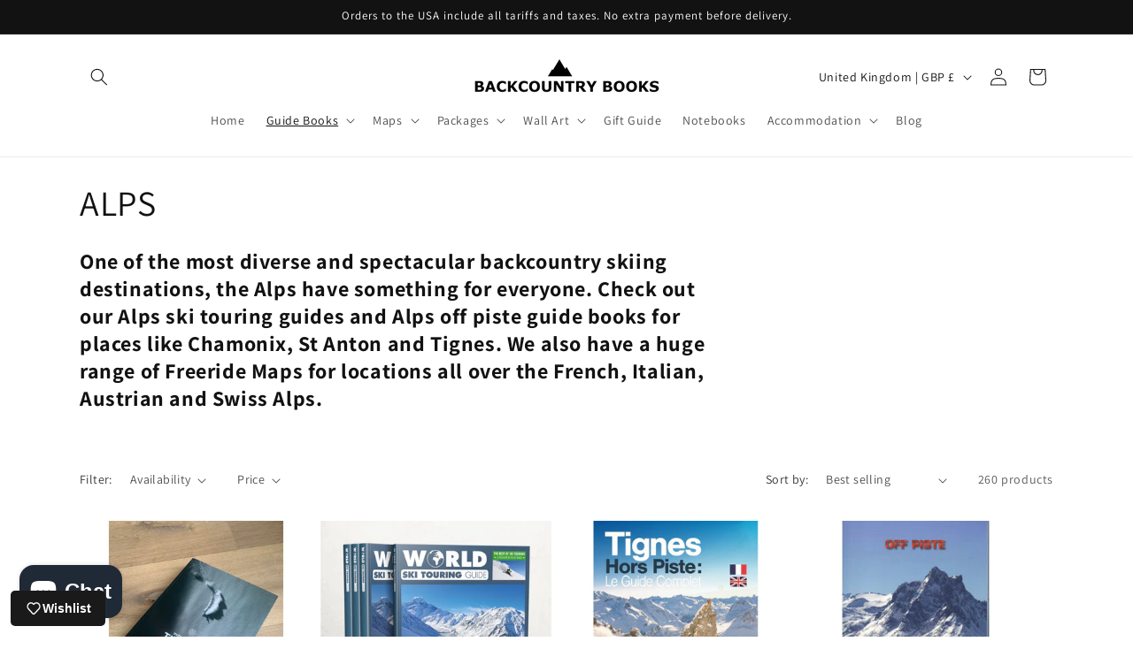

--- FILE ---
content_type: application/javascript; charset=utf-8
request_url: https://apps.belkapp.com/api/reviews/files/backcountry-books.myshopify.com/rapid-reviews-core
body_size: 11940
content:
/* Rapid Reviews by William Belk https://www.williambelk.com - v1 30134 */(()=>{var r=document.createElement("style");r.setAttribute("data-rv","core"),document.head.appendChild(r),r.appendChild(document.createTextNode(':root { --rrstar: url("data:image/svg+xml;utf8,%3csvg xmlns=%22http://www.w3.org/2000/svg%22 viewBox=%220 0 39.4 36.18%22 fill=%22currentColor%22 %3e%3cpolygon shape-rendering=%22geometricPrecision%22 points=%2219.02 0 24.9 11.91 38.04 13.82 28.53 23.09 30.78 36.18 19.02 30 7.27 36.18 9.51 23.09 0 13.82 13.14 11.91 19.02 0%22 /%3e%3c/svg%3e"); --rrlike: url("data:image/svg+xml;utf8,%3csvg xmlns=%22http://www.w3.org/2000/svg%22 viewBox=%220 0 16.25 15.04%22 fill=%22currentColor%22 %3e%3cpath shape-rendering=%22geometricPrecision%22 d=%22M12.77,15.04c1.31,0,1.83-.95,1.91-1.42l1.52-6.09c.14-.67-.06-1.07-.26-1.28-.48-.52-1.31-.43-1.35-.42h-4.64l1-4.2c.12-.71,0-1.19-.37-1.45-.58-.41-1.43,.02-1.53,.08L4.05,5.24H0V15.04H12.77Zm-8.96-.8H.8V6.04H3.81V14.24ZM15.42,7.35l-1.53,6.1c-.02,.08-.19,.79-1.13,.79H4.61V5.81L9.48,.94c.23-.11,.54-.18,.64-.11,.05,.04,.12,.22,.05,.64l-1.23,5.16h5.71c.13-.02,.54-.02,.71,.16,.1,.11,.12,.3,.07,.56Z%22 /%3e%3c/svg%3e"); --rrflag: url("data:image/svg+xml;utf8,%3csvg xmlns=%22http://www.w3.org/2000/svg%22 viewBox=%220 0 8.66 15.59%22 fill=%22currentColor%22 %3e %3crect class=%22b%22 width=%22.79%22 height=%2215.59%22 /%3e %3cpath shape-rendering=%22geometricPrecision%22 d=%22M1.68,6.63s.76,.28,2.16,.28,1.04-.41,2.52-.41,2.3,.19,2.3,.19V.69s-.83-.19-2.3-.19-1.11,.41-2.52,.41S1.68,.62,1.68,.62V6.63Z%22 /%3e%3c/svg%3e"); --rrver: url("data:image/svg+xml;utf8,%3csvg xmlns=%22http://www.w3.org/2000/svg%22 viewBox=%220 0 31.18 29.66%22 fill=%22currentColor%22 %3e%3cpath shape-rendering=%22geometricPrecision%22 d=%22M31.18,14.83l-3.79-3.83,.81-5.33-5.32-.87L20.41,0l-4.82,2.42L10.77,0l-2.47,4.79-5.32,.87,.81,5.33L0,14.83l3.79,3.83-.81,5.33,5.32,.87,2.47,4.79,4.82-2.42,4.82,2.42,2.47-4.79,5.32-.87-.81-5.33,3.79-3.83Zm-18.01,6.57l-.02-.02h0l-4.44-4.51,1.83-1.85,2.64,2.69,7.47-7.45,1.84,1.86-9.31,9.29Z%22 /%3e%3c/svg%3e"); --rrbd1: 1px solid #ddd; --rrbd1-2: 1px solid #eee; } .r_hide { display: none; } .r_noscroll { overflow: hidden; } .r_disable { pointer-events: none; } .r_stars, .r_stars * { display: inline-block; line-height: 1; font-size: 1px; } .r_stars { margin: 0 10px 3px 0; position: relative; text-align: left; vertical-align: middle; } .r_stars * { height: 16.7px; -webkit-mask-image: var(--rrstar); mask-image: var(--rrstar); -webkit-mask-repeat: repeat-x; mask-repeat: repeat-x; -webkit-mask-size: auto 100%; mask-size: auto 100%; } .r_stars_inner { background-color: #dcdcdc; width: 90px; } .r_stars_on { background-color: #ffbd32; position: absolute; width: 0; } .r_stars_on[data-rating="1"] { width: 20%; } .r_stars_on[data-rating="2"] { width: 40%; } .r_stars_on[data-rating="3"] { width: 60%; } .r_stars_on[data-rating="4"] { width: 80%; } .r_stars_on[data-rating="5"] { width: 100%; } .r_rev .r_stars_inner { background-color: #ffbd32; } .r_rev .r_stars_on { background-color: #dcdcdc; } b.r_highlight { background: #ffffd1; border-radius: 3px; } .r_body .r_trun, .r_body .r_full { cursor: pointer; } .r_expand { display: block; font-size: 90%; } .r_full { display: none; } .r_full.r_active { display: block; } .r_eng a { margin-left: 20px; text-decoration: none !important; } .r_like i, .r_ver { background-color: #989898; display: inline-block; height: 14px; -webkit-mask-repeat: no-repeat; mask-repeat: no-repeat; -webkit-mask-position: center; mask-position: center; vertical-align: text-top; } .r_like i { margin-top: 3px; -webkit-mask-image: var(--rrlike); mask-image: var(--rrlike); width: 14px; } .r_items_list { max-height: 80vh; overflow-y: scroll; overscroll-behavior: auto; } .r_items_list ul { list-style: none; margin: 0; padding: 0; } .r_tiles .r_items_list { margin: 30px 0 0; } .r_tiles .r_items_list ul { display: flex; flex-wrap: wrap; } .r_tiles .r_items_list li { padding: 0 0 30px; width: 33%; } .r_tiles .r_items_list li > .r_inner { margin: 0 15px; background: #f2f2f2; border-radius: 6px; padding: 20px; } .r_tiles .r_items_list .r_reply { background: #fff; } .r_mov, .r_mov * { color: #eee; } .r_mov .r_more a, .r_detail .r_reply { color: #333; } .r_mov { background: rgba(50, 50, 50, 0.9); left: 0; position: fixed; top: 0; width: 100%; z-index: 1000000000; } .r_mov > .r_inner { display: flex; } .r_mov .r_close { background: url("https://apps.belkapp.com/images/r_icon_close.png") no-repeat center; background-size: 24px; position: absolute; top: 5px; right: 5px; width: 44px; height: 44px; z-index: 1000; } .r_mov .r_close:empty { display: block; } .r_mov .r_media_item > .r_inner { align-items: center; display: flex; justify-content: center; } .r_mov_single .r_media_item > .r_inner { height: 100vh; } .r_mov .r_media_item img, .r_mov .r_media_item video { height: 100%; margin: 0 auto; max-height: 95vh; max-width: 100%; width: auto; } .r_mov .r_media_item video { height: auto; width: auto; } .r_single_detail { height: 100vh; overflow-y: scroll; text-align: center; width: 100%; } .r_single_detail .r_media_item { align-items: center; display: flex; height: 100%; justify-content: center; padding: 20px; } .r_single_detail img { cursor: zoom-in; height: 100vh; } .r_single_detail img.zoomed { cursor: zoom-out; height: auto; width: 100%; } .r_mov .r_media_item img.zoomed { max-height: none; } .r_v_thumb { display: flex; position: relative; } .r_v_thumb .r_play { position: absolute; top: 50%; transform: translateY(-50%); width: 100%; } .r_v_thumb i { background-image: url("https://apps.belkapp.com/images/r_icon_play.png"); background-size: cover; display: block; margin: 0 auto; opacity: 0.8; width: 40px; height: 24px; } .r_items .r_media { display: flex; flex-wrap: wrap; gap: 20px; margin: 15px 0 0; } .r_media_item a { display: flex; justify-content: center; } .r_media_item img { border: var(--rrbd1-2); max-width: 150px; width: 100%; } .r_mov .r_media_item img { border: none; } .r_media_item video { display: block; margin: 0 auto; max-height: 300px; width: 100%; } .r_items .r_media_item { max-width: 20%; } .r_tiles .r_items .r_media_item { max-width: 50%; } .r_items .r_media_item img, .r_items .r_media_item video { max-width: 180px; } .r_title_stars { font-size: 120%; font-weight: 600; margin: 0 0 6px; padding: 0; } .r_title_stars .r_stars { vertical-align: middle; } .r_ago_eng { align-items: center; display: flex; justify-content: space-between; margin: 0 0 8px; } .r_ago { align-items: center; display: flex; gap: 8px; } .r_ago, .r_v_name { font-size: 85%; } .r_ago > span, .r_v_name { opacity: 0.75; } .r_v_name { margin: 0 0 8px; } i.r_ver { background-color: #afd1de; height: 16px; -webkit-mask-image: var(--rrver); mask-image: var(--rrver); width: 16px; } .r_more { padding: 20px; text-align: center; } .r_more a { background: #f5f5f5; border-radius: 3px; display: inline-block; font-size: 85%; padding: 8px 24px; } .r_clear { background-image: url("https://apps.belkapp.com/images/r_icon_clear.png"); background-size: cover; cursor: pointer; height: 14px; position: absolute; top: 5px; right: 5px; width: 14px; z-index: 10; } .r_clear:empty { display: block; } .r_status { color: #999; font-size: 26px; line-height: 1; text-align: center; } .r_status.r_active { padding-bottom: 14px; } .r_shop_label { align-items: center; display: flex; margin-bottom: 15px; } .r_shop_icon_src { background-color: #fff; background-position: center; background-size: cover; border: var(--rrbd1-2); border-radius: 30px; height: 40px; margin-right: 15px; width: 40px; } .r_shop_name { font-weight: 600; } .r_items p, .r_reply, .r_body * { white-space: pre-wrap; } .r_reply { background: #f5f5f5; border-radius: 5px; font-size: 90%; margin: 20px 0 0 25px; padding: 20px; } .r_section_title { margin-bottom: 50px; } .shopify-block:has([class^="rapid_reviews"]) { width: 100%; } .rrm.r_tiles .r_items .r_media_item { max-width: 100%; } .rri .r_items_list { max-height: none; overflow-y: auto; } .rri .r_tiles .r_items_list li { width: 50%; } .rrm .r_items_list { max-height: none; overflow-y: auto; } .rrm.r_tiles .r_items .r_media_item { max-width: 100%; } .rrm .r_single_detail img { height: auto; max-height: 80%; margin-top: 10%; width: 100%; } .rrm .r_items .r_media_item { max-width: 33.33%; } .rrm .r_item h3 .r_title { display: block; } .rrm.r_tiles .r_items_list li { width: 100%; } .rrm.r_tiles .r_items_list li > .r_inner { margin: 0; } .rrm .r_ago_ver { width: 70%; } .rrm .r_reply { margin-left: 0; } .r_tabs_prompt { position: relative; } .r_prompt_links { position: absolute; top: 0; right: 10px; } .r_tabs { border-bottom: var(--rrbd1); display: flex; gap: 10px; } .r_tabs a:hover { cursor: pointer; text-decoration: none; } .r_prompt_links a { margin-left: 30px; } .r_tab { background: #f5f5f5; border-top: var(--rrbd1); border-right: var(--rrbd1); border-left: var(--rrbd1); padding: 5px 15px; } .r_tab.r_active { background: #fff; color: inherit; font-weight: bold; margin-bottom: -1px; pointer-events: none; } .rapid_reviews_items { container-type: inline-size; margin: 0 auto; width: 100%; } .rapid_reviews_items ::-webkit-scrollbar, .r_mov ::-webkit-scrollbar { width: 0 !important } .rapid_reviews_items *, .r_mov * { box-sizing: border-box; scrollbar-width: none; -ms-overflow-style: -ms-autohiding-scrollbar; } .rapid_reviews_items > .r_inner { margin: 0 auto; max-width: 800px; padding: 40px 40px 0; } .rapid_reviews_items a { text-decoration: none; word-wrap: break-word; } .rapid_reviews_items a:hover { text-decoration: underline; } .r_scrollable { border-bottom: 2px solid #f3f3f3; } .r_sec { padding-bottom: 40px; } .rapid_reviews_items ul { list-style: none; margin: 0; padding: 0; } .rapid_reviews_items ul > li { padding: 20px 0 20px; border-bottom: var(--rrbd1-2); list-style: none; } .rapid_reviews_items ul > li:last-child { border-bottom: none; } .r_items .r_message { padding: 40px 20px 20px; text-align: center; width: 100%; } .rapid_reviews_stars_badge { line-height: 1; margin: 7px 0; } .rapid_reviews_stars_badge a { text-decoration: none; } .rapid_reviews_stars_badge .q_count { margin-left: 24px; } .rapid_reviews_stars_badge .q_count.rv_nm { margin-left: 0; } .r_tiers_search, .r_sort_filter { border-bottom: var(--rrbd1); border-left: var(--rrbd1); border-right: var(--rrbd1); } .r_tiers_search { align-items: center; border-bottom: var(--rrbd1-2); display: flex; font-size: 90%; justify-content: space-between; padding: 20px; } .r_sort_filter { font-size: 12px; padding: 6px 6px; text-align: right; } .r_sort_filter span { margin: 0 10px; } .r_sort_filter b { color: #ccc; font-weight: normal; } .r_sort_filter a { margin: 0 5px; } .r_sort_filter .r_active { color: inherit; font-weight: bold; } .r_sort .r_active { pointer-events: none; } .r_star_tier { display: block; } .r_star_tiers > .r_inner { line-height: 1.6; } .r_star_tier.r_active { border-bottom: 2px solid #ccc; color: initial; display: inline-block; font-weight: bold; margin: 5px 0; } .r_star_tier .r_stars_inner { width: 80px; } .r_star_tier .r_stars * { height: 14.7px; } .r_body_h { display: block; font-weight: bold; margin: 0 0 10px; } .r_search form { position: relative; } .r_search input { padding: 12px; } .r_search input:focus { outline: none; } .rv_attr_list { padding-top: 20px; } .rv_attr { align-items: center; background: #efeedf; border: 2px solid #efeedf; border-radius: 3px; display: inline-flex; font-size: 80%; margin: 0 15px 10px 0; padding: 3px 10px; position: relative; } .r_tiles .r_items_list .rv_attr { background: #fff; border: 2px solid #fff; } .rv_attr.r_active { border: 2px solid #ccc; } .r_filter_attr .rv_attr { font-size: 100%; font-weight: bold; margin: 0; padding-right: 30px; } .r_filter_attr .rv_attr strong { margin-right: 10px; } .rv_attr_key { font-weight: bold; } .rv_attr_vals { margin-left: 10px; } .rv_attr_vals span { cursor: pointer; } .rv_attr_vals span.r_active { text-decoration: underline; } .rv_attr_vals span:hover { background: rgba(255,255,255,0.5); cursor: pointer; } .r_filter_attr { display: flex; } .r_filter_attr .r_item { align-items: center; padding-right: 28px; position: relative; } .rv_scale { display: flex; } .rv_scale b { background: #ddd; border-right: 1px solid #ccc; height: 7px; width: 24px; } .rv_scale b.fill { background: #999; border-right: 1px solid #666; } .rv_attr.scale { background: none; border: none; } .r_items_list .rv_attr.r_active { border: 1px solid #999; } .r_tiles.rapid_reviews_items { max-width: 100%; } .r_tiles.rapid_reviews_items .r_items_list li { border: none; } .rri.rapid_reviews_items > .r_inner { max-width: none !important; } .r_tiles .r_items_list .rri li { width: 50%; } .rrm.rapid_reviews_items { width: 100% !important; } .rrm.rapid_reviews_items > .r_inner { max-width: 100% !important; padding: 40px 20px 0; } .rrm .r_prompt_links { display: flex; justify-content: space-between; margin-bottom: 25px; position: static; } .rrm .r_prompt_links a { margin: 0; } .rrm .r_search input { font-size: 16px !important; } .rrm .r_tiers_search { display: block; padding-top: 15px; } .rrm .r_star_tiers > .r_inner { line-height: 1.8; } .rrm .r_tiers_search .r_search { margin-top: 15px; } .rrm .r_tiers_search input { font-size: 16px; width: 100%; } .rrm .r_tabs { justify-content: space-between; } .r_tiles .r_items_list .rrm li { width: 100%; } '))})();(()=>{var l=document,c=window,S="rapid_reviews_config",j=(c[S]=c[S]||{},c.rapid_reviews_data),I=c[S],M=(I.server_address="https://apps.belkapp.com",I.shop="backcountry-books.myshopify.com",I.shop_domain="backcountrybooks.co",I.shop_name="Backcountry Books",I.shop_icon_src="",I.display||{}),e="en",v=I.lang||e,E=v===e,t={"en":{"feature":{"prompt":{"r":"Write A Review","q":"Ask A Question","z_act_1":"Be the first to","z_act_r":"write a review","z_act_q":"ask a question"}},"label":{"r":"Reviews","r1":"review","q":"Questions","q1":"question","search":"Search","more":"More","ver":"Verified","by":"by","for":"for","nr":"No results found.","latest":"Latest","pop":"Popular","hm":"Has Media","wm":"With Media","select":"Select...","read_more":"Read more","ai_assist":"Helped with AI"},"time":{"s":"second","min":"minute","h":"hour","d":"day","m":"month","y":"year","ago":"ago"}}},P=t[v]||t[e]||t.en,_="</div>",H={active:"r_active"};function u(e,t,r){if(!r&&!t&&0!==t){for(var a=l.cookie.split(/\s*;\s*/),i=0;i<a.length;i++){var n=a[i],s=n.split("=");if(-1<n.indexOf(e)&&s[0]===e)return s[1]}return!1}r=e+"="+t+";expires="+new Date((r||Date.now())+31556952e3).toUTCString(),!t&&0!==t||(r+=";path=/"),l.cookie=r}function F(e,t,r){e=l.createElement(e);return t&&(r?e.id=t:e.className=t),e}function V(e,t){Array.isArray(t)||(t=[t]);for(var r=0;r<t.length;r++)e.appendChild(t[r])}function J(e,t){if(!t&&""!==t)return e.innerHTML;e.innerHTML=t}function A(e,t){if(!t)return e.textContent;e.textContent=t}function U(e,t,r){if(e){var a={c:"contains",a:"add",r:"remove"},i=function(e){if(e.classList)return"c"===t?e.classList[a[t]](r):void("r"===t?e.classList&&e.classList.remove(r):e.classList[a[t]](r))};if(!(Array.isArray(e)||e instanceof NodeList))return i(e);for(var n=0;n<e.length;n++)i(e[n])}}function B(e,t){return t?l.querySelectorAll(e):l.querySelector(e)}function W(e,t,r,a){for(var i=0;i<15;i++){if("BODY"===(e=i?e.parentNode:e).tagName)return;if(r||a){if((r?e.tagName:e.id)===t)return e}else if(U(e,"c",t))return e}}function $(e,t,r){return r?e.querySelectorAll(t):e.querySelector(t)}function G(e,t,r){return e.getAttribute(r?"data-"+t:t)}function Y(e,t,r){e.setAttribute(t,r)}function R(e){return"de"===v?e:e.toLowerCase()}function K(e,t){var r,a,i;window.rr_ga_remove||(a="function",r=typeof gtag==a,a=typeof ga==a,(r||a)&&(i="Rapid Reviews - Shop",t=(e="RR-"+e)+": "+R(t),r&&gtag("event",e,{event_category:i,event_label:t}),a)&&ga("send","event",i,e,t))}function p(a,e,t){var i,n,r="ru_ldan_w",s=(c[r]=c[r]||{},"r_ldan");if(U(a,"a","r_active"),t){U(a,"r","r_active"),clearInterval(c[r][e]);for(var l=$(a,"."+s,1),o=0;o<l.length;o++)l[o].remove();delete c[r][e]}else c[r][e]||(i=0,n="up",c[r][e]=setInterval(function(){0===i&&(n="up"),4===i&&(n="down");for(var e=0===i?"&nbsp;":"",t=0;t<i;t++)e+=".";var r=$(a,"."+s);r||(r=F("div",s),V(a,r)),J(r,e),i="up"===n?i+1:i-1},40))}function f(e,t,r){var a,i=[];for(a in t)i.push(a+"="+t[a]);e+="?"+i.join("&"),fetch(e).then(function(e){return e.json()}).then(function(e){r(e)})}function q(e,t){var r,a,{type:t,dateOnly:i,showLike:n}=t=t||{},i=e.created_at_ts?((e,t)=>{if(t)return new Date(e).toLocaleDateString();var r="s",a=[{label:P.time.y,seconds:31536e3,de:"en",nl:"-",pl:"lata",vi:"-",sv:"-"},{label:P.time.m,seconds:2592e3,de:"en",es:"es",nl:"en",fr:"-",pl:"miesięcy",vi:"-",sv:"er","pt-br":"es"},{label:P.time.d,seconds:86400,de:"en",nl:"en",pl:"dni",vi:"-",sv:"ar"},{label:P.time.h,seconds:3600,de:"n",nl:"-",it:"e",pl:"x",vi:"-",sv:"x"},{label:P.time.min,seconds:60,de:"n",nl:"n",pl:"x",vi:"-",sv:"er"},{label:P.time.s,seconds:1,de:"n",nl:"n",pl:"x",vi:"-",sv:"er"}],i=((t=Date.now()-e)<1&&(t=1),Math.floor(t/1e3)),n=a[5];if(1<t)for(var s=0;s<a.length;s++){var l=a[s];if(l.seconds<i){var o=(n=l)[v];""===o&&(r=""),r=o&&o.match(/[-x]/)?"":o||r,"it"===v&&(r=o||"i"),"x"===o&&(n.label=n.label.slice(0,-1)),"sv"===v&&3600===l.seconds&&(r="ar");break}}return e=Math.floor(i/n.seconds),t=n.label,1<e&&(t="it"===v?t.slice(0,-1)+r:t+r,"pl"===v)&&"x"!==n[v]&&(t=n[v]),"nl"===v&&(t=t.replace("uu","u")),"jp"===v&&(t=n.label),"de"===v||"fr"===v?P.time.ago+" "+e+" "+t:e+" "+t+" "+P.time.ago})(e.created_at_ts,i):"",s=e.counts_liked||"",l=' <span tabindex="0">'+s+"</span>",o=P.label.ver+" "+P.label.r1,o=1===e.verified?' <i class="r_ver" tabindex="0" title="'+o+'"></i>':"",c="",d=(window.r_ai_badge&&e.ai_assist&&(c=' <i class="r_ai" tabindex="0" title="'+(P.label.ai_assist||"AI helped")+'"></i>'),F("div","r_ago_eng")),i='<div class="r_ago_ver"><span class="r_ago"><span><span class="r_date">'+i+' </span><span class="r_name">';return"jp"!==v&&(i+=P.label.by),i+=" "+((a=(r=e.name).split(" ")).length<2?r:a[0]+" "+a[1].slice(0,1)+".")+"</span></span>"+o+c+"</span>"+_,n&&(i+='<span class="r_eng"><a href="#" class="r_like" data-action="like" data-id="'+(e.id||e.rel_id)+'" data-type="'+(e.type||t)+'" tabindex="0" aria-label="Liked '+s+'"><i></i><span>'+l+"</span></a></span>"),J(d,i),d}function L(t){try{parseInt(t)}catch(e){t=0}return'<span class="r_stars"><span class="r_stars_inner"><span class="r_stars_on" style="width:'+(t/5*100).toFixed(2)+'%"></span></span></span>'}function ee(e){return'<div class="r_message" tabindex="0" aria-live="polite">'+e+_}function te(e,t){var o,r;e&&(o=[{width:1800,className:"rri3"},{width:1300,className:"rri2"},{width:1100,className:"rri"},{width:800,className:"rrm"}],r=function(e){e=e||window.rrswc.els;for(var t=0;t<e.length;t++){var r=e[t];if(r){for(var a=r.parentElement.offsetWidth,i=null,n=0;n<o.length;n++){var{width:s,className:l}=o[n];U(r,"r",l),a<=s&&(i=l)}i&&U(r,"a",i)}}window.dispatchEvent(new Event("swwc"))},t?r([e]):(window.rrswc.els.push(e),r(),window.rrswc.on||(window.rrswc.on=1,window.addEventListener("resize",function(){var e=Date.now();e-window.rrswc.ts<1||(window.rrswc.ts=e,setTimeout(r,1))}))))}function k(e){$(e,".r_like").addEventListener("click",function(e){e.preventDefault();var t,r,a,i,n,s=e.target,l=$(s="A"!==s.tagName?W(s,"A",1):s,"span"),o=" &#10003;",e=G(s,"id",1),c=G(s,"type",1),d="r~u_like_"+e;u(d)?J(l,o):(U(s,"a",t="r_disable"),n="",n=A(l),A(l," .."),r=c,a="like",i=function(e){e||u(d,1),e?A(l,n):(""===A(l)&&(l.textContent=n=0),J(l,n.match(/^\s*[0-9]/)?" "+ ++n:o)),U(s,"r",t)},f(I.server_address+"/api/reviews/client/"+I.shop+"/"+r+"/like",{id:e,action:a},function(e){i(200!==e.statusCode),K("Click","Item engagement: "+("r"===r||"image"===r?P.label.r:P.label.q)+" "+a)}))})}function y(e){var t=e.match(/(https*:\/\/)[a-z0-9-\._\-\/\?\=\&\+]+/gi);if(t&&t.length)for(var r=0;r<t.length;r++){var a=t[r];e=e.replace(t[r],'<a href="'+a+'" target="_blank">'+a+"</a>")}return e}window.rrswc=window.rrswc||{on:0,els:[],ts:0};var x=0;function O(e,t){var{videoThumb:t,size:r,autoPlay:a,stripOuter:i,active:n,noLink:s,linkHandle:l,i:o}=t,{type:c,src:d,title:v}=e,_=F("div","r_media_item"),u=(_.setAttribute("data-type",c),F("div","r_inner")),t="video"===c&&t;if("image"===e.type||t){var p=F(s?"span":"a"),s=(s||(p.href=d,l&&e.entity_handle&&(p.href="/products/"+e.entity_handle)),n&&U(p,"a",H.active),p.setAttribute("data-type",c),!o&&0!==o||p.setAttribute("data-i",o),p.setAttribute("aria-label","image "+(v||"")),p.setAttribute("rel","nofollow"),t?d.replace("mp4","jpg"):d),l=F("span","r_v_thumb"),n=(t&&(V(e=F("span","r_play"),F("i")),V(l,e)),F("img"));if(n.loading="lazy",n.alt=v||"",n.src=(c=r||400,o="/upload/",s.replace(o,o+"c_limit,w_"+c+",h_"+c+"/")),V(l,n),i)return n;V(p,l),V(u,p)}else{t=F("video"),e=(t.controls=!0,a&&(t.autoplay=!0),F("source"));if(e.src=d,e.type="video/mp4",i)return t;V(t,e),V(u,t)}return V(_,u),_}function T(e){var t=e.attr;if(!t||!t.length)return null;for(var e=F("div","rv_attr_list"),r="",a=0;a<t.length;a++)r+=(e=>{var t='<div class="rv_attr'+(e.scale?" scale":"")+'"><div class="rv_attr_key" data-k="'+e.key+'"><span>'+e.key+"</span> "+_+'<div class="rv_attr_vals">';if(e.scale){for(var r=e.value,a="",i=parseInt(e.scale),n=parseInt(e.value),s=0;s<i;s++)a+='<b class="'+(s<n?"fill":"")+'"></b>';t+='<span class="rv_scale" data-v="'+r+'">'+a+"</span>"}else{for(var l=[],s=0;s<e.values.length;s++){r=e.values[s];l[s]='<span data-v="'+r+'">'+r+"</span>"}t+=l.join(", ")}return t+=_+_})(t[a]);return J(e,r),e}function re(e,t){var r,a,i,n,s,l,{showMedia:t,showVariantName:o,showAttr:c,showLike:d,showReply:v,dateOnly:_,truncateLen:u,outerDiv:p,titleUrl:f}=t=t||{},h=F(p?"div":"li","r_item"),p=(Y(h,"data-id",e.id),"r"===e.type),m="",g=(p||(m='<span class="r_body_h">'+((g=P.label.q1).charAt(0).toUpperCase()+g.slice(1))+"</span>"),F("div","r_inner")),o=(p&&(r=e.title,J(i=F("div","r_title_stars"),L(e.rating)),n=F("span","r_title"),r&&f?((a=F("a")).href=f,J(a,r),V(n,a)):J(n,r),V(i,n),V(g,i),o)&&e.variant_name&&(A(f=F("div","r_v_name"),e.variant_name),V(g,f)),V(g,q(e,{showLike:d,dateOnly:_})),a=(a=u)||340,n={str:"<span>"+(r=e.body)+"</span>"},(r=r.replace(/(\r\n)/g," ").replace(/\s{2,}/g," ")).length<=a||(i="",i+=r.slice(0,a)+"... ",n.active=1,n.str="<span>"+i+'</span><a href="#" class="r_expand" tabindex="0">'+(P.label.read_more||"Read more")+"</a>"),n),f=F("div","r_body"),_=F("div"),u=(o.active&&U(_,"a","r_trun"),J(_,m+y(o.str)),V(f,_),F("div","r_full")),v=(J(u,m+y(e.body)),V(f,u),V(g,f),!v||!(o=e).reply||o.reply_private?null:(_=F("div","r_reply"),m=I.shop_icon_src,u=I.shop_name,(m||u)&&(f=F("div","r_shop_label"),m&&((s=F("div","r_shop_icon_src")).style.backgroundImage="url("+m+")",V(f,s)),A(m=F("div","r_shop_name"),u),V(f,m),V(_,f)),J(s=F("div","r_cnt"),y(o.reply)),V(_,s),_)),u=(v&&V(g,v),c?T(e):null),b=(u&&V(g,u),null);if(p&&t&&e.media&&e.media.length)for(var b=F("div","r_media"),w=0;w<e.media.length;w++)V(b,O(e.media[w],{videoThumb:1}));return b&&(V(g,b),setTimeout(function(){var e=$(h,".r_media_item a",1);if(e)for(var n=function(){var e=B(".r_mov_single");e&&(e.remove(),U(B("body"),"r","r_noscroll"))},t=0;t<e.length;t++)e[t].addEventListener("click",function(e){e.preventDefault(),U(B("body"),"a","r_noscroll");var e=e.target,t=G(e="A"!==e.tagName?W(e,"A",1):e,"type",1),e=e.href,r=F("div","r_mov r_mov_single"),a=F("div","r_inner"),i=F("a","r_close"),i=(i.href="#",i.setAttribute("tabindex","0"),i.setAttribute("aria-label","Close Media Gallery"),V(a,i),i.addEventListener("click",function(e){e.preventDefault(),n()}),F("div","r_single_detail")),e=O({src:e,type:t},{size:2e3,autoPlay:1}),e=(e.addEventListener("click",function(e){U(e.target,"c","r_media_item")&&n()},!1),V(i,e),V(a,i),V(r,a),B("body"));V(e,r),"image"===t&&$(r,".r_single_detail img").addEventListener("click",function(e){e.preventDefault();var e=e.target,t="zoomed";U(e,"c",t)?U(e,"r",t):U(e,"a",t)}),x||(x=1,window.addEventListener("keydown",function(e){"Escape"===e.code&&n()})),K("Click",P.label.r+" media")})},1)),V(h,g),l="Expand truncated item body",(f=$(m=h,".r_trun"))&&(f.addEventListener("click",function(e){e=e.target,U(e,"c","r_trun")||(e=W(e,"r_trun")),U(e,"a","r_hide"),e=W(e,"r_body");U($(e,".r_full"),"a",H.active),K("Click",l)}),(f=$(m,".r_expand"))&&f.addEventListener("click",function(e){e.preventDefault();e=W(e.target,"DIV",1),U(e,"a","r_hide"),e=$(e,".r_full");U(e,"a",H.active),K("Click",l)}),f=$(m,".r_full"))&&f.addEventListener("click",function(e){var t,e=e.target;U(e,"c",H.active)&&(t=$(W(e,"r_body"),".r_trun"),e=U(e,"r",H.active),U(t,"r","r_hide"))}),d&&k(h),h}var Q=0;!(e=M.hide)&&"show"===e||("hide_reviews"===e&&(Q="r"),"hide_questions"===e&&(Q="q"),"hide_reviews_zero"===e&&(Q="rz"),"hide_questions_zero"===e&&(Q="qz"),"hide_both_zero"!==e)||(Q="bz");(t=I.routing)&&(t.entity_id_override&&(I.entity.entity_id=t.entity_id_override),t.entity_type_override)&&(I.entity.entity_type=t.entity_type_override);var C=M.separate_tabs,X={main:".rapid_reviews_items",r:".r_sec.r_"+(C?"r":"rq"),q:".r_sec.r_"+(C?"q":"rq"),qSel:'input[name="rq"]'},H={active:"r_active"},d=0;function h(e,t){var r,a=B("title")||B("h1");a&&(a=(a=A(a)).replace(/[\r\n\t]/g," ").replace(/\s{2,}/g," "),(r=F("script")).type="application/ld+json",e={"@context":"http://schema.org","@type":"Product",aggregateRating:{"@type":"AggregateRating",bestRating:"5",worstRating:"1",reviewCount:e.toString(),ratingValue:t,itemReviewed:a},name:a},A(r,JSON.stringify(e)),V(B("body"),r),d++)}function m(e){return e.match(/product(group)*$/i)}function i(){var s,l,o,e=!(!j||!j.counts);e&&(s=e?j.counts.r.rating.avg:0,l=e?j.counts.r.counts.core.total:0)&&(o={"@type":"AggregateRating",bestRating:"5",worstRating:"1",reviewCount:l,ratingValue:s},setTimeout(function(){for(var e=B('script[type="application/ld+json"]',1)||[],t=[],r=0;r<e.length;r++){var a=e[r],i=a.textContent.replace(/(\\n)|[\n\t]/g," ").replace(/\s{2,}/g," ");if(i.match(/@type.+?Product/)&&!i.match(/json-ld-for-seo/)){try{if(!(i=JSON.parse(i)))continue}catch(e){console.error("RR ldjson",e,i);continue}t.push([a,i])}}for(var n=t.length,r=0;r<n&&(((e,t,r)=>{var a=t["@type"];if(a)m(a)&&(t.aggregateRating=r,J(e,JSON.stringify(t)),d++);else{var i=t["@graph"];if(i&&i.length)for(var n=0;n<i.length;n++){var s=i[n]["@type"];if(s&&m(s))return i[n].aggregateRating=r,t["@graph"]=i,J(e,JSON.stringify(t)),d++}t.length&&t[0]}})(t[r][0],t[r][1],o),!d);r++);d||n||h(l,s)},30))}function ae(e,t,r){var a;d||M.ld_json_off||(r&&r.c?-1<(a=location.href).indexOf("/collections")&&a.indexOf("/products")<0&&h(r.c,(r.a/r.n).toFixed(2)):t.length&&"products"===t[0].entity_type&&"r"===e&&i(t[0].entity_handle))}function Z(e){for(var t=["entity_id","entity_title","img_url","entity_type","entity_handle"],r=[],a=0;a<t.length;a++){var i=t[a],n=I.entity[i];n&&r.push(i+"="+n)}r.push("lang="+v);var s=location.search.match(/variant=[0-9]+/);return(s=s?s[0].split("=")[1]:I.variant_id||null)&&r.push("variant_id="+s),(I.shop_domain?"https://"+I.shop_domain:I.server_address)+"/a/reviews/"+(I.shop_domain?"":I.shop+"/")+e+"?"+r.join("&")}function N(e){var t=B(X[e]+" .r_items");if(t){Y(t,"data-type",e);var r=0,a=(j&&j.data&&j.data[e]&&j.data[e].length&&(r=1),I.labels||{}),i="r"===e,n=$(t,".r_tiers_search"),s=!!n,l=$(t,".r_sort_filter");if(r){J(n=n||F("div","r_tiers_search"),"");r=F("div","r_star_tiers");if(Y(r,"tabindex","0"),Y(r,"aria-label","Review Percentage By Tier"),V(n,r),i){var o=e;if(r&&j&&j.counts&&j.counts[o]){for(var c=j.counts[o].counts.core.total,d=j.counts[o].counts.core.stars,v=F("div","r_inner"),_=5;0<_;_--){var u,p=d[_];c<2||!p||("0.0"===(p=(p=p/c*100)&&p<1?p.toFixed(1):Math.round(p))&&(p="0.1"),Y(u=F("a","r_star_tier"),"tabindex","0"),Y(u,"aria-label",_+" star reviews are "+p+"%"),Y(u,"data-rating",_),u.href="#",u.addEventListener("click",function(e){e.preventDefault();var e=W(e.target,"A",1),t=U(e,"c",H.active);U($(W(e,"r_inner"),".r_star_tier",1),"r",H.active),t||(U(e,"a",H.active),K("Click","Filter by rating: "+G(e,"rating",1))),$(B(X.r),".r_search form").dispatchEvent(new Event("submit",{cancelable:!0}))}),J(u,L(_)+" <span>"+p+"%</span>"),V(v,u))}V(r,v)}}var o=P.label.search,r=(E&&(o=a.search||o),F("div","r_search")),a=F("div","r_inner"),f=F("form"),h=(Y(f,"data-type",e),F("input")),h=(Y(h,"name","rq"),h.name="rq",h.placeholder=o+"...",Y(h,"aria-label",o),V(f,h),(h=f)&&h.addEventListener("submit",function(e){e.preventDefault();var i,n,s=e.target,l=W(s,"r_items"),o=G(s,"type",1),e=$(s,X.qSel).value;e.match(/function|eval|fetch|http|(<|%3C){1}img|\(\)|\=\>/)||(i={type:o},e&&""!==e&&(i.q=e),(n=W(s,X.main.slice(1))).removeAttribute("data-from"),n.removeAttribute("data-sa"),ne(n,i,o,0,0,function(e){$(l,".r_items_list").scrollTop=0,i.q&&(t=i.q,K("Search",t=e&&e.data&&e.data.length?t:"No results: "+t));var t,r,e="r_clear",a=$(l,".r_search .r_clear");!a&&i.q&&""!==i.q?(a=F("div",e),s.prepend(a),r=$(l,X.qSel),a.addEventListener("click",function(){r.value="",a.remove();var e=$(n,".r_filter_attr");e&&J(e,""),z(n,o)})):i.q&&""!==i.q||!a||a.remove()}))}),V(a,f),V(r,a),V(n,r),s||V(t,n),J(l=l||F("div","r_sort_filter"),""),F("div","r_main")),f=F("span","r_sort"),a=F("a","r_active"),r=(Y(a,"href","#"),Y(a,"tabindex","0"),Y(a,"data-sort","latest"),J(a,P.label.latest),F("b")),m=(A(r,"|"),F("a")),g=(Y(m,"href","#"),Y(m,"tabindex","0"),Y(m,"data-sort","popular"),J(m,P.label.pop),[a,m]);for(let e=0;e<g.length;e++)g[e].addEventListener("click",function(e){e.preventDefault();var e=e.target,t=W(e,"r_sort");return U(e,"c",H.active)||(U($(t,"."+H.active),"r",H.active),U(e,"a",H.active),$(W(e,"r_items"),"form").dispatchEvent(new Event("submit",{cancelable:!0})),K("Click","Sort by "+A(e))),!1});var b=F("span","r_filter"),w=F("a"),a=(Y(w,"href","#"),Y(w,"tabindex","0"),Y(w,"data-filter","has_media"),J(w,P.label.hm),w.addEventListener("click",function(e){e.preventDefault();e=e.target;U(e,"c",H.active)?U(e,"r",H.active):U(e,"a",H.active),$(W(e,"r_items"),"form").dispatchEvent(new Event("submit",{cancelable:!0})),K("Click","Sort by "+A(e))}),V(f,[a,r,m]),V(h,f),V(b,w),i&&V(h,b),F("div","r_filter_attr"));V(l,[h,a]),s||V(t,l)}else n&&n.remove(),l&&l.remove();s||V(t,[F("div","r_status"),B(X[e]+" .r_items_list")||F("div","r_items_list")])}}function s(e){for(var t=0;e;)t+=e.offsetTop,e=e.offsetParent;return t}function ie(e){for(var t=$(e,".rv_attr_vals span",1),r=0;r<t.length;r++)t[r].addEventListener("click",function(e){var t,r,a,i,n,e=e.target;U(e,"c",H.active)||(r=W(e,"rv_attr"),(a=B(X.r+" .r_sort_filter"))&&window.scrollTo(0,s(a)),a=(a=$(r,".rv_attr_key"))&&G(a,"k",1),t=W(e,"rv_scale"),n=null,e=A(e),t&&(n=G(t,"v",1),e=J(r)),J(B(".r_filter_attr"),""),U(r,"a",H.active),t=a,r=e,a=n,e=F("div","rv_attr"),n=F("div","r_clear"),J(e,r),Y(e,"data-k",t),Y(e,"data-v",a||r),a&&Y(e,"data-s",1),V(e,n),V(i=B(".r_filter_attr"),e),e.addEventListener("click",function(){J(i,""),B(".r_search form").dispatchEvent(new Event("submit",{cancelable:!0}))}),K("Click",P.label.r+" "+t+" "+(a||r)),(n=B(X.r+" .r_items_list .r_more a"))&&n.removeAttribute("data-sa"),B(".r_search form").dispatchEvent(new Event("submit",{cancelable:!0})))})}function z(e,t,r,a){te(B(X.main));var i=B(X[t]+" .r_items_list");if(i){var n=$(i,"ul"),s=(n||V(i,n=F("ul")),te(n),r?r.data:void 0),l=!!s,o=(l||(j.data&&j.data[t]&&j.data[t].length&&(s=j.data[t],U(i,"a","r_trun")),ae("r",j.data&&j.data.r?j.data.r:[])),B(X[t]+" "+X.qSel)),c=o?o.value:null,o=$(i,".r_more");o&&(o.remove(),o=null);if(!(l||s&&s.length))return"bz"===Q?void 0:void J(n,ee(P.feature.prompt.z_act_1+' <a href="'+Z(t)+'" target="_blank">'+("r"===t?P.feature.prompt.z_act_r:P.feature.prompt.z_act_q)+"</a>"));if(a||s.length){l&&a||J(n,"");for(var a=$(e,".r_sec.r_"+t+" .r_message"),d=(a&&a.remove(),s.length),v=0;v<d;v++){var _=re(s[v],{showMedia:1,showVariantName:M.v_name,showAttr:1,showLike:1,showReply:1,dateOnly:M.date_only}),u=(V(n,_),ie(_),k=q=y=w=b=g=m=h=f=p=u=void 0,_),p=B(".r_filter_attr .rv_attr");if(p)for(var f=G(p,"k",1),h=G(p,"v",1),m=$(u,".rv_attr",1),g=0;g<m.length;g++){var b=m[g],w=G($(b,"[data-k]"),"k",1);if(w===f)for(var y=$(b,".rv_attr_vals span",1),q=0;q<y.length;q++){var k=y[q];G(k,"v",1)===h&&U([u,b,k],"a",H.active)}}if(c){O=R=D=z=C=A=E=S=L=x=void 0;for(var x=_,L=c,S=[],E=[".r_title",".r_body div > span",".r_body div:last-child",".r_reply .r_cnt",".rv_attr span",".r_v_name"],A=0;A<E.length;A++){var C=$(x,E[A],1);C.length&&(S=[...S].concat([...C]))}for(A=0;A<S.length;A++)for(var z=S[A],D=L.split(/[\s,]+/g),R=0;R<D.length;R++){var O=D[R],O=new RegExp(O,"ig");J(z,z.innerHTML.replace(O,function(e){return'<b class="r_highlight">'+e+"</b>"}))}}}var T,a=j.counts[t].counts.core.total,N=M.list_len||12,r=r?r.sa:0;(r||!l&&N<=d&&(N<a||d<a))&&(J(o=F("div","r_more r_more_items"),'<a href="#" tabindex="0" aria-label="Load more media results" data-type="'+t+'" data-entity_id="'+I.entity.entity_id+'">'+P.label.more+"</a>"),V(i,o),r?Y(e,"data-sa",r):(e.removeAttribute("data-sa"),Y(e,"data-from",12))),o&&$(o,"a").addEventListener("click",function(e){e.preventDefault();var e=e.target,t=(U(W(e,"r_items_list"),"r","r_trun"),U(e,"a","r_disable"),G(e,"type",1)),t=(ne(W(e,X.main.slice(1)),null,t,1,e),"Load more items in page list");T&&(t+=" in gallery"),K("Click",t)}),setTimeout(function(){var e;(e=B(".r_items_list")).scrollHeight>e.clientHeight&&U(e,"a","r_scrollable")},300)}else J(n,ee(P.label.nr))}}function a(e){var t=B('.r_tabs [data-type="q"]');t&&(t.dispatchEvent(new Event("click")),e||window.scrollTo(0,s(t)))}function D(e){e=e||"r";var t,r="rapid_reviews_stars_badge",a=M.stars_badge_selector||null,i=a?M.stars_badge_selector_behavior:"into",n=M.stars_hide_zero||null,s={r:"bz"===Q||"rz"===Q||n,q:"bz"===Q||"qz"===Q||n},l=M.ask_q_zero,o={stock:B(".rapid_reviews_stars_badge",1),ref:B(a,1)},c="after"===i,d="before"===i,v=!!(j&&j.counts&&j.counts[e]),_={c:0,a:0,n:0};for(t in o)for(var u=o[t],p=0;p<u.length;p++){var f=u[p];if(G(f,"rd"))"function"==typeof window.rr_starsPreview&&rr_starsPreview(f);else{var h="ref"===t;if(h){var m=null;if(c&&(m=f.nextElementSibling),(m=d?f.previousElementSibling:m)&&m.getAttribute("rd"))continue}var g,b={q:{count:G(f,"q_count",1)||(v?j.counts.q.counts.core.total:0),hide:"q"===Q||G(f,"qh",1)||0,label:G(f,"q_label",1)||M.stars_q_label||"",labelShow:G(f,"q",1)||M.stars_q_label_active||0},r:{avg:G(f,"avg",1)||(v?j.counts.r.rating.avg:0),count:G(f,"count",1)||(v?j.counts.r.counts.core.total:0),hide:"r"===Q||G(f,"rh",1)||0,label:G(f,"label",1)||M.stars_badge_label||"",labelShow:G(f,"r",1)||M.stars_label_active||0,countOnly:G(f,"rco",1)||0}};for(g in{q:1,r:1}){var w=0,y=b[g].count;1e4<=y&&(-1<(y=(y/1e3).toFixed(1)).indexOf(".0")&&(y=y.slice(0,-2)),b[g].count_adj=y+"k"),!b[g].label&&b[g].labelShow&&1==b[g].count&&(b[g].label=P.label[g+"1"]),b[g].labelShow&&!b[g].label&&(b[g].label=R(P.label[g])),s[g]&&!b[g].count&&(b[g].labelShow=0,w=1),b[g].hide?b[g].labelShow=0:"r"!==g||w||(b[g].labelShow=1)}l&&!b.q.count&&(b.q.labelShow=1),b.r.countOnly&&(b.q.labelShow=0);var m=G(f,"url",1)||"#rapid_reviews_items",q="",k='<span class="q_count'+(b.r.labelShow?"":" rv_nm")+'">',k=(b.q.labelShow&&(1==b.q.count&&(b.q.label=P.label.q1),q='<a href="?rr_q=1'+m+'" onClick="window.rr_qv()" tabindex="0" aria-label="'+b.q.count+" "+b.q.label+'">'+k+(b.q.count_adj||parseInt(b.q.count).toLocaleString())+" "+b.q.label+"</span></a>",l)&&!b.q.count&&(q='<a href="'+Z("q")+'" target="_blank">'+k+P.feature.prompt.q+"</span></a>"),""),x=(b.r.labelShow&&(x=b.r.count_adj||parseInt(b.r.count).toLocaleString(),k='<a href="'+m+'" tabindex="0" aria-label="Product rating '+(x=b.r.label&&!b.r.countOnly?x+" "+b.r.label:"("+x+")")+'">'+L(b.r.avg)+'<span class="r_count">'+x+"</span></a> "),_.c+=+b.r.count,_.n++,_.a+=+b.r.avg,k+q);x&&(k=M.stars_preview,h&&(c||d)?(Y(q=F("div",r+" r_stars_margin"),"rd","1"),J(q,x),k&&q.setAttribute("data-entity_id",k),c&&f.after(q),d&&f.before(q)):(k&&f.setAttribute("data-entity_id",k),Y(f,"rd","1"),J(f,x)),k)&&"function"==typeof window.rr_starsPreview&&rr_starsPreview(f)}}ae(0,0,_)}function ne(t,e,r,a,i,n){e=e||{};var s,l=B(X[r]),o=$(l,".r_active[data-sort]"),c=$(l,".r_active[data-filter]"),d=$(l,".r_star_tier."+H.active),o=(o&&"popular"===G(o,"sort",1)&&(e.sort="popular"),c&&(e.has_media=1),d&&(e.rating=+G(d,"rating",1)),$(l,".r_filter_attr .rv_attr")),v=(o&&(c=G(o,"k",1),d=G(o,"v",1),o=G(o,"s",1)?c+" "+d:d,e.attr_s=encodeURIComponent(o)),c=t,d=r,(o=(o=e)||{}).type=d,d=G(c,"from",1),(s=G(c,"sa",1))?(o.sa=s,c.removeAttribute("data-from")):(c.removeAttribute("data-sa"),d&&(o.from=d)),e=o,".r_status"),_=$(l,v),u=(p(_,v),"getItemsMore"+r);i&&p(i,u),r=e.type,delete e.type,"q"===r&&(e.has_reply=1),f(I.server_address+"/api/reviews/client/"+I.shop+"/by_entity_id/"+r+"/"+I.entity.entity_id+"/",e,function(e){p(_,v,1),e.data&&e.sa?Y(t,"data-sa",e.sa):t.removeAttribute("data-sa"),t.removeAttribute("data-from"),i&&(p(i,u,1),U(i,"r","r_disable")),z(t,r,e,a),n&&n(e)})}function n(e){function t(){D(),setTimeout(D,300),setTimeout(D,800),setTimeout(D,2e3)}var r=B(X.main);if(r){var a=F("div","r_inner"),i=(V(r,a),j=window.rapid_reviews_data||j||{},M=(I=window[S]||I||{}).display||{},{r:j&&j.counts&&j.counts.r?j.counts.r.counts.core.total:0,q:j&&j.counts&&j.counts.q?j.counts.q.counts.core.total:0}),n={},s={r:1,q:1},l="bz"===Q;for(v in s){var o=Q===v,c=l||Q&&Q===v+"z";(n[v]=o=c&&!i[v]?1:o)&&delete s[v]}var d=n.r&&n.q;if(!d){for(var v in 1===Object.keys(s).length&&(e=Object.keys(s)[0]),s){var _=F("div","r_sec r_"+(C?v:"rq")),u=(m=b=g=h=L=x=k=q=y=w=f=p=u=void 0,_),p=C?v:null,f=n;J(u,"");var h,m,g,b,w={r:j&&j.counts&&j.counts.r?j.counts.r.counts.core.total:0,q:j&&j.counts&&j.counts.q?j.counts.q.counts.core.total:0},y=I.labels||{r:{},q:{}},q=F("div","r_tabs_prompt"),k=F("div","r_tabs"),x=F("div","r_prompt_links"),L=(V(q,[x,k]),0);for(h in{r:1,q:1})f[h]||p&&p!==h||(g=P.label[h],b=P.feature.prompt[h],E&&(g=y[h].tab||g,b=y[h].prompt||b),Y(m=F("a","r_tab "+(L++?"":H.active)),"data-type",h),m.href="#",A(m,g+" ("+w[h].toLocaleString()+")"),m.addEventListener("click",function(e){e.preventDefault();var e=W(e.target,"A",1),t=G(e,"type",1);$(B(X[t]),".r_items_list").scrollTop=0,U(B(".r_tabs a",1),"r",H.active),U(e,"a",H.active),N(t),z(W(e,X.main.slice(1)),t),K("Click","Tabs: "+P.label[t])}),V(k,m),(g=F("a")).href=Z(h),g.target="_blank",g.setAttribute("rel","nofollow"),A(g,b),V(x,g),(b=(m=window)[h+"_section_title"])&&(!C&&"r"===h||C)&&(J(g=F("h2","r_section_title"),b),(b=m.r_section_title_align)&&(g.style["text-align"]=b),V(u,g)));if(L&&V(u,[q,F("div","r_items")]),(!C||!n[v])&&(V(a,_),N(C?v:e),z(r,C?v:e),!C))break}t()}}else t()}function r(){var e;n(Q&&Q.match(/reviews$/)?"q":"r"),-(e=1)<location.href.indexOf("rr_q=1")&&a(e)}window.rr_qv=a,window.rr_drawStarsBadge=D,window.rr_init=r,"loading"!==document.readyState?r():document.addEventListener("DOMContentLoaded",r)})();